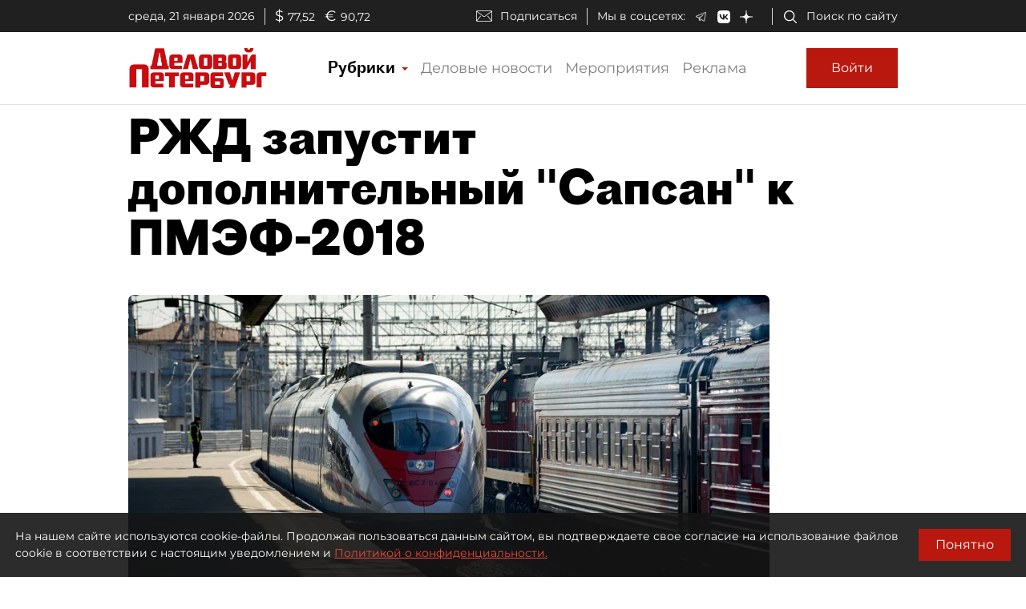

--- FILE ---
content_type: application/javascript
request_url: https://smi2.ru/counter/settings?payload=COmNAxjgl7mSvjM6JGViY2NjNGEyLWNkMmMtNDcxYi1hYmZjLTlkNWI3MDNlMTZlZA&cb=_callbacks____0mkohsvg7
body_size: 1519
content:
_callbacks____0mkohsvg7("[base64]");